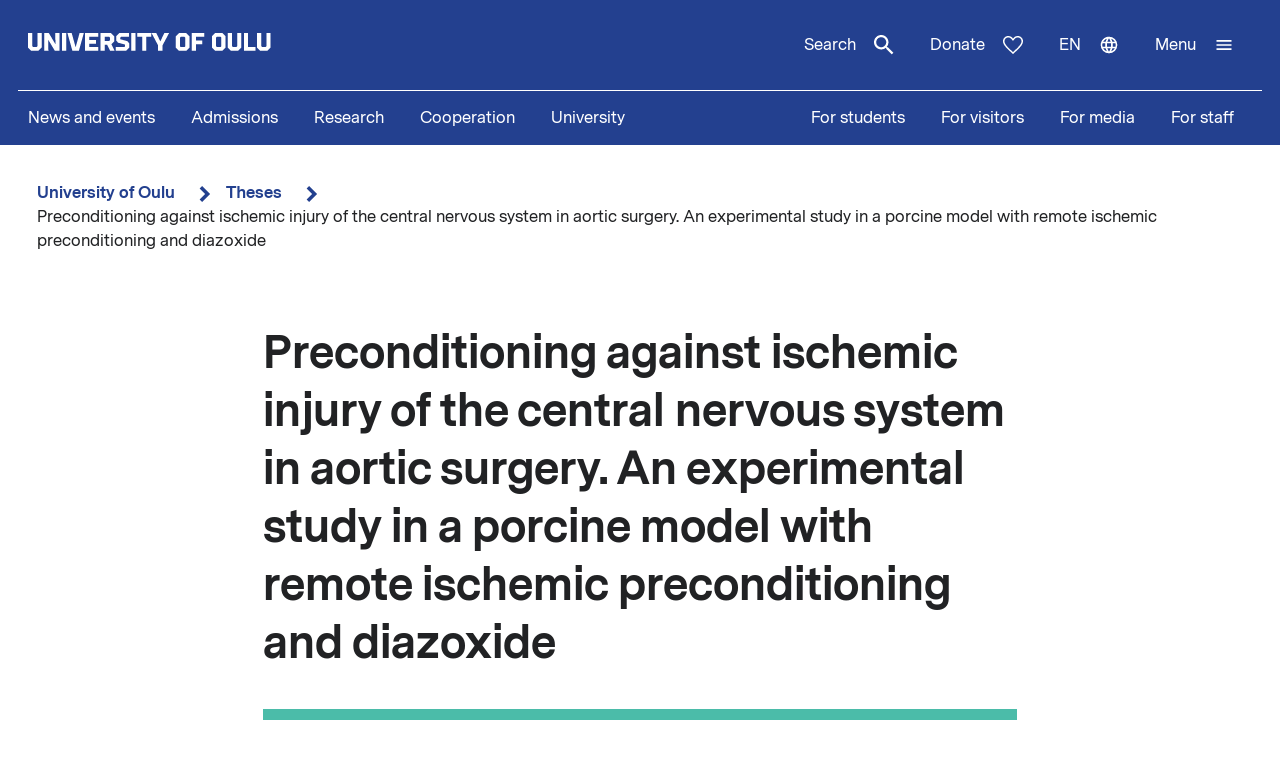

--- FILE ---
content_type: text/html; charset=UTF-8
request_url: https://www.oulu.fi/en/theses/preconditioning-against-ischemic-injury-central-nervous-system-aortic-surgery-experimental-study
body_size: 13582
content:
<!DOCTYPE html>
<html lang="en" dir="ltr" prefix="og: https://ogp.me/ns#">
  <head>
    <meta charset="utf-8" />
<script type="text/javascript" id="ConsentMode" src="/modules/contrib/cookieinformation/js/consent_mode_v2.init.js"></script>
<script>var _mtm = window._mtm = window._mtm || [];_mtm.push({"mtm.startTime": (new Date().getTime()), "event": "mtm.Start"});var d = document, g = d.createElement("script"), s = d.getElementsByTagName("script")[0];g.type = "text/javascript";g.async = true;g.src="https://matomo.oulu.fi/js/container_jXu3cj09.js";s.parentNode.insertBefore(g, s);</script>
<link rel="canonical" href="https://www.oulu.fi/en/theses/preconditioning-against-ischemic-injury-central-nervous-system-aortic-surgery-experimental-study" />
<meta property="og:title" content="Preconditioning against ischemic injury of the central nervous system in aortic surgery. An experimental study in a porcine model with remote ischemic preconditioning and diazoxide" />
<meta property="og:image" content="https://media-cdn.oulu.fi/images/thesis_placeholder.jpg" />
<meta name="twitter:card" content="summary_large_image" />
<meta name="twitter:title" content="Preconditioning against ischemic injury of the central nervous system in aortic surgery. An experimental study in a porcine model with remote ischemic preconditioning and diazoxide" />
<meta name="twitter:image" content="https://media-cdn.oulu.fi/images/thesis_placeholder.jpg" />
<link rel="apple-touch-icon" sizes="180x180" href="/sites/default/files/favicons/apple-touch-icon.png"/>
<link rel="icon" type="image/png" sizes="32x32" href="/sites/default/files/favicons/favicon-32x32.png"/>
<link rel="icon" type="image/png" sizes="16x16" href="/sites/default/files/favicons/favicon-16x16.png"/>
<link rel="manifest" href="/sites/default/files/favicons/site.webmanifest"/>
<meta name="msapplication-TileColor" content="#ffffff"/>
<meta name="theme-color" content="#ffffff"/>
<meta name="favicon-generator" content="Drupal responsive_favicons + realfavicongenerator.net" />
<meta name="Generator" content="Drupal 10 (https://www.drupal.org)" />
<meta name="MobileOptimized" content="width" />
<meta name="HandheldFriendly" content="true" />
<meta name="viewport" content="width=device-width, initial-scale=1.0" />
<script type="text/javascript" id="CookieConsent" src="https://policy.app.cookieinformation.com/uc.js" data-culture="en" data-gcm-version="2.0"></script>
<link rel="alternate" hreflang="en" href="https://www.oulu.fi/en/theses/preconditioning-against-ischemic-injury-central-nervous-system-aortic-surgery-experimental-study" />
<link rel="alternate" hreflang="fi" href="https://www.oulu.fi/fi/vaitokset/keskushermoston-iskeeminen-ja-farmakologinen-esialtistus-iskeemista-vauriota-vastaan-aorttakirurgian" />
<script src="/sites/default/files/google_tag/university_of_oulu/google_tag.script.js?t8xy6o" defer></script>

    <title>Preconditioning against ischemic injury of the central nervous system in aortic surgery. An experimental study in a porcine model with remote ischemic preconditioning and diazoxide | University of Oulu</title>
    <link rel="stylesheet" media="all" href="/sites/default/files/css/css_ArT82CvUNvKzFfi0vz706wgNx0AlMVs91mMInDVkjgg.css?delta=0&amp;language=en&amp;theme=nextgen&amp;include=eJyFylEKgCAQhOELRXskUZpE0FWcLfT22WsvvQz_BxNghu4wWiUOd6a8SIlQdJ83xbDVEnMNix1sVZluuAK95OO9vPv7os2cNG6cNBQJnngAeIE2aQ" />
<link rel="stylesheet" media="all" href="/sites/default/files/css/css_9mnbZ-zAQsUQF9cO15mZ2mGcNMCuvga6tAz6eXTeiW8.css?delta=1&amp;language=en&amp;theme=nextgen&amp;include=eJyFylEKgCAQhOELRXskUZpE0FWcLfT22WsvvQz_BxNghu4wWiUOd6a8SIlQdJ83xbDVEnMNix1sVZluuAK95OO9vPv7os2cNG6cNBQJnngAeIE2aQ" />

    
  </head>
  <body class="nextgen logged-out">
    <section aria-label="Content shortcuts">
      <a href="#main-content" class="visually-hidden focusable skip-link">Skip to main content</a>
    </section>
    <noscript><iframe src="https://www.googletagmanager.com/ns.html?id=GTM-TXSCGKL" height="0" width="0" style="display:none;visibility:hidden"></iframe></noscript>
    <div class="responsive-menu-page-wrapper">
  




<header class="header">
  <div class="header__inner">
                <div class="region region__header">
    

  
<div  id="block-nextgen-branding" class="block block--nextgen-branding">
  
    
                    
      <a href="/en" class="logo__link" title="University of Oulu front page">
      

<svg  class="logo__svg logo__svg--en logo__svg--main-site"
  
      aria-labelledby="title-oy-logo-en"
    >
      <title id="title-oy-logo-en">University of Oulu front page</title>
      <use xlink:href="/themes/custom/nextgen/dist/icons.svg?20260116#oy-logo-en"></use>
</svg>
    </a>
  </div>

  </div>

              <div class="header__toolbar">
        <div class="region region__header-toolbar">
    




<div  class="views-exposed-form views-exposed-form-search-search bef-exposed-form sidebar-search block block--search" data-drupal-selector="views-exposed-form-search-search" id="block-search--2">
  <div id="toggle-search" class="toggle-search__wrapper">
    <button id="search-toggle-icon" class="toggle toggle-search" aria-haspopup="true" aria-expanded="false">
      Search
      

<svg  class="icon-search-open"
  
    >
      <use xlink:href="/themes/custom/nextgen/dist/icons.svg?20260116#magnify"></use>
</svg>
      

<svg  class="icon-search-close"
  
    >
      <use xlink:href="/themes/custom/nextgen/dist/icons.svg?20260116#close"></use>
</svg>
    </button>

    <div class="search-form">
              <form action="/en/search" method="get" id="views-exposed-form-search-search" accept-charset="UTF-8">
  <div class="js-form-item form-item form-item__textfield">
      <label for="edit-search-api-fulltext" class="form-item__label">Free text search</label>
        <input placeholder="Search" data-drupal-selector="edit-search-api-fulltext" type="text" id="edit-search-api-fulltext" name="search_api_fulltext" value="" size="30" maxlength="128" class="form-text form-item__textfield" />

        </div>
<fieldset data-drupal-selector="edit-field-targeting" id="edit-field-targeting--wrapper" class="fieldgroup form-composite form-fieldset">
      <legend class="h3">Target group</legend>
      <div id="edit-field-targeting" class="form-item--radio"><div class="form-radios">
                  <div class="js-form-item form-item form-item__radio">
        <input data-drupal-selector="edit-field-targeting-all" type="radio" id="edit-field-targeting-all" name="field_targeting" value="All" checked="checked" class="form-radio form-item__textfield" />

        <label for="edit-field-targeting-all" class="option form-item__label">All</label>
      </div>

                    <div class="js-form-item form-item form-item__radio">
        <input data-drupal-selector="edit-field-targeting-4" type="radio" id="edit-field-targeting-4" name="field_targeting" value="4" class="form-radio form-item__textfield" />

        <label for="edit-field-targeting-4" class="option form-item__label">Students</label>
      </div>

      </div>
</div>

    </fieldset>
<div data-drupal-selector="edit-actions" class="form-actions js-form-wrapper form-wrapper" id="edit-actions--rjv44JKfjbQ"><input data-drupal-selector="edit-submit-search" type="submit" id="edit-submit-search" value="Search" class="button js-form-submit form-submit form-item__textfield" />
</div>


</form>

          </div>
  </div>
</div>

  
<div  id="block-header-donation-link" class="block block--header-donation-link">
  
    
      






<div class="body field--type-text-with-summary field--view-mode- text-long">
        
            
                                                            <a href="/en/cooperation/donate" class="region__header-toolbar__donation-link donation-link">
Donate
<svg class="donation-link__icon icon" xmlns="http://www.w3.org/2000/svg" width="20" height="18"><path fill-rule="nonzero" d="m10 18-1.025-.909C7.208 15.503 5.75 14.132 4.6 12.978c-1.15-1.154-2.067-2.185-2.75-3.094C1.167 8.975.687 8.153.412 7.416A6.346 6.346 0 0 1 0 5.181c0-1.473.504-2.705 1.512-3.695C2.521.496 3.768 0 5.25 0c.95 0 1.83.221 2.638.663.808.442 1.512 1.08 2.112 1.915.7-.884 1.442-1.534 2.225-1.952A5.288 5.288 0 0 1 14.75 0c1.483 0 2.73.495 3.738 1.486C19.495 2.476 20 3.708 20 5.18c0 .754-.137 1.498-.413 2.235-.274.737-.754 1.56-1.437 2.468-.683.909-1.6 1.94-2.75 3.094s-2.608 2.525-4.375 4.113L10 18Zm0-1.94a120.56 120.56 0 0 0 4.162-3.917c1.092-1.088 1.959-2.042 2.6-2.86.642-.82 1.092-1.548 1.35-2.186A5.073 5.073 0 0 0 18.5 5.18c0-1.08-.35-1.968-1.05-2.664-.7-.696-1.6-1.044-2.7-1.044-.85 0-1.642.258-2.375.774-.733.516-1.325 1.24-1.775 2.173H9.375c-.433-.917-1.017-1.637-1.75-2.16-.733-.525-1.525-.787-2.375-.787-1.1 0-2 .348-2.7 1.044-.7.696-1.05 1.584-1.05 2.664 0 .639.13 1.281.387 1.928.259.647.709 1.383 1.35 2.21.642.827 1.513 1.78 2.613 2.861 1.1 1.08 2.483 2.374 4.15 3.88Z"/>
</svg>
</a>
                                    </div>

  </div>
<nav class="block--language-switcher" aria-label="Language switcher">
  


  
<div id="dropdown-language" class="dropdown dropdown-language">
    <button class="dropdown-toggle" aria-haspopup="true" aria-expanded="false">
        <span class="visually-hidden">Switch language: current language:</span>
        en
        

<svg  class="icon-language-menu"
  
    >
      <use xlink:href="/themes/custom/nextgen/dist/icons.svg?20260116#web"></use>
</svg>
        

<svg  class="icon-language-menu-close"
  
    >
      <use xlink:href="/themes/custom/nextgen/dist/icons.svg?20260116#close"></use>
</svg>
    </button>
    <div class="dropdown-menu">
    <div class="dropdown-header">
        <div class="menu-header">
  
  <img 
     class="img"
            src="/themes/custom/nextgen/images/icons/src/pictogram.svg"
    data-src="/themes/custom/nextgen/images/icons/src/pictogram.svg"
          alt=""
          />
  Language
</div>    </div>
    <ul role="menu" aria-labelledby="dropdown-language"><li data-drupal-link-system-path="node/30838" class="en is-active" role="menuitem" aria-current="page"><a href="/en/theses/preconditioning-against-ischemic-injury-central-nervous-system-aortic-surgery-experimental-study" class="language-link is-active" lang="en" xml:lang="en" hreflang="en" data-drupal-link-system-path="node/30838" aria-current="page">In English</a></li><li data-drupal-link-system-path="node/30838" class="fi is-active" role="menuitem" aria-current="page"><a href="/fi/vaitokset/keskushermoston-iskeeminen-ja-farmakologinen-esialtistus-iskeemista-vauriota-vastaan-aorttakirurgian" class="language-link" lang="fi" xml:lang="fi" hreflang="fi" data-drupal-link-system-path="node/30838">Suomeksi</a></li></ul>
    </div>
</div>

</nav>


  
<div  id="block-horizontalmenu" class="block block--horizontalmenu">
  
    
      <nav class="responsive-menu-block-wrapper" aria-label="Menu">
  
              <ul id="horizontal-menu" class="horizontal-menu">
                    <li class="menu-item">
        <a href="/en/news-and-events" data-drupal-link-system-path="node/36337">News and events</a>
              </li>
                <li class="menu-item menu-item--expanded">
        <a href="/en/apply" title="Opiskelijaksi" data-drupal-link-system-path="node/22229">Admissions</a>
                                <ul class="menu sub-nav">
                    <li class="menu-item">
        <a href="/en/apply/international-programmes" title="Study in Finland - University of Oulu offers 24 international degree programmes taught in English." data-drupal-link-system-path="node/13249">International Programmes</a>
              </li>
                <li class="menu-item">
        <a href="/en/apply/how-apply" title="Application process and deadlines for international master&#039;s programmes at the University of Oulu." data-drupal-link-system-path="node/13346">How to apply?</a>
              </li>
        </ul>
  
              </li>
                <li class="menu-item menu-item--expanded">
        <a href="/en/research" data-drupal-link-system-path="node/2">Research</a>
                                <ul class="menu sub-nav">
                    <li class="menu-item">
        <a href="/en/research/top-research" title="Top research of the University of Oulu" data-drupal-link-system-path="node/509">Top research</a>
              </li>
                <li class="menu-item">
        <a href="/en/research/responsible-research" data-drupal-link-system-path="node/785">Responsible research</a>
              </li>
                <li class="menu-item">
        <a href="/en/research/research-infrastructures" data-drupal-link-system-path="node/587">Research infrastructures</a>
              </li>
                <li class="menu-item menu-item--expanded">
        <a href="/en/research/graduate-school" title="University of Oulu Graduate School" data-drupal-link-system-path="node/13668">Graduate School</a>
                                <ul class="menu sub-nav">
                    <li class="menu-item">
        <a href="/en/research/graduate-school/how-apply-doctoral-education" title="How to apply to doctoral education" data-drupal-link-system-path="node/39012">How to apply to doctoral education</a>
              </li>
        </ul>
  
              </li>
        </ul>
  
              </li>
                <li class="menu-item menu-item--expanded">
        <a href="/en/cooperation" data-drupal-link-system-path="node/3">Cooperation</a>
                                <ul class="menu sub-nav">
                    <li class="menu-item">
        <a href="/en/cooperation/services-for-companies-and-organisations" data-drupal-link-system-path="node/372">Services for companies and organisations</a>
              </li>
                <li class="menu-item">
        <a href="/en/cooperation/alumni-activities" title="Alumni  activities" data-drupal-link-system-path="node/576">Alumni activities</a>
              </li>
                <li class="menu-item">
        <a href="/en/cooperation/cooperation-networks" title="The University of Oulu is an active partner in numerous local, national, and international networks in research, education, and innovations." data-drupal-link-system-path="node/24161">Cooperation networks</a>
              </li>
                <li class="menu-item">
        <a href="/en/cooperation/donate" title="Donate" data-drupal-link-system-path="node/588">Donate</a>
              </li>
                <li class="menu-item">
        <a href="/en/cooperation/get-enchanted-science" title="Science is for everyone, regardless of age or background. Check out our science events, collaboration opportunities and places to visit, and come along to ask, get enchanted, learn and participate!" data-drupal-link-system-path="node/34801">Get enchanted by science</a>
              </li>
        </ul>
  
              </li>
                <li class="menu-item menu-item--expanded">
        <a href="/en/university" data-drupal-link-system-path="node/4">University</a>
                                <ul class="menu sub-nav">
                    <li class="menu-item menu-item--expanded">
        <a href="/en/university/faculties-and-units" data-drupal-link-system-path="node/349">Faculties and units</a>
                                <ul class="menu sub-nav">
                    <li class="menu-item">
        <a href="/en/university/faculties-and-units/faculty-biochemistry-and-molecular-medicine" title="Faculty of Biochemistry and Molecular Medicine" data-drupal-link-system-path="node/225">Faculty of Biochemistry and Molecular Medicine</a>
              </li>
                <li class="menu-item">
        <a href="/en/university/faculties-and-units/faculty-education-and-psychology" title="Faculty of Education and Psychology" data-drupal-link-system-path="node/176">Faculty of Education and Psychology</a>
              </li>
                <li class="menu-item">
        <a href="/en/university/faculties-and-units/faculty-humanities" data-drupal-link-system-path="node/188">Faculty of Humanities</a>
              </li>
                <li class="menu-item">
        <a href="/en/university/faculties-and-units/faculty-medicine" data-drupal-link-system-path="node/219">Faculty of Medicine</a>
              </li>
                <li class="menu-item">
        <a href="/en/university/faculties-and-units/faculty-information-technology-and-electrical-engineering" title="Faculty of Information Technology and Electrical Engineering" data-drupal-link-system-path="node/212">Faculty of Information Technology and Electrical Engineering</a>
              </li>
                <li class="menu-item">
        <a href="/en/university/faculties-and-units/faculty-science" title="Faculty of Science" data-drupal-link-system-path="node/93">Faculty of Science</a>
              </li>
                <li class="menu-item">
        <a href="/en/university/faculties-and-units/faculty-technology" data-drupal-link-system-path="node/192">Faculty of Technology</a>
              </li>
                <li class="menu-item">
        <a href="/en/university/faculties-and-units/oulu-business-school" title="Oulu Business School" data-drupal-link-system-path="node/131">Oulu Business School</a>
              </li>
        </ul>
  
              </li>
                <li class="menu-item">
        <a href="/en/university/contact-information" data-drupal-link-system-path="node/312">Contact information</a>
              </li>
                <li class="menu-item">
        <a href="/en/university/campuses" data-drupal-link-system-path="node/144">Campuses</a>
              </li>
                <li class="menu-item">
        <a href="/en/university/careers" title="Make the University of Oulu the next step in your career! We offer you scientific excellence, autonomy, equality and genuine work-life balance." data-drupal-link-system-path="node/279">Careers</a>
              </li>
                <li class="menu-item menu-item--expanded">
        <a href="/en/university/library" data-drupal-link-system-path="node/13502">Library</a>
                                <ul class="menu sub-nav">
                    <li class="menu-item">
        <a href="/en/university/library/library-services" title="Library services" data-drupal-link-system-path="node/23336">Library services</a>
              </li>
                <li class="menu-item">
        <a href="/en/university/library/collections" title="Collections" data-drupal-link-system-path="node/23269">Collections</a>
              </li>
                <li class="menu-item">
        <a href="/en/university/library/facilities-and-equipment" title="Facilities and equipment" data-drupal-link-system-path="node/13530">Facilities and equipment</a>
              </li>
                <li class="menu-item">
        <a href="/en/university/library/read-renew-request-oula-finna" title="Read, renew, request – Oula-Finna" data-drupal-link-system-path="node/21529">Read, renew, request – Oula-Finna</a>
              </li>
                <li class="menu-item">
        <a href="/en/university/library/library-guides" data-drupal-link-system-path="node/23293">Library guides</a>
              </li>
                <li class="menu-item">
        <a href="/en/university/library/contact-and-library-hours" title="Contact and library hours" data-drupal-link-system-path="node/13560">Contact and library hours</a>
              </li>
        </ul>
  
              </li>
                <li class="menu-item">
        <a href="/en/university/registry-office-and-central-archive" data-drupal-link-system-path="node/384">Registry office and Central archive</a>
              </li>
                <li class="menu-item">
        <a href="/en/university/university-rankings" title="The University of Oulu ranks in the top 3% of the world´s universities." data-drupal-link-system-path="node/339">University rankings</a>
              </li>
        </ul>
  
              </li>
        </ul>
  


</nav>
  </div>


  
<div  id="block-responsivemenumobileicon" class="main-menu-toggle-block responsive-menu-toggle-wrapper responsive-menu-toggle block block--responsivemenumobileicon">
  
    
      
<a id="menu-toggle-icon" class="toggle responsive-menu-toggle-icon" title="University Of Oulu main menu" href="#off-canvas" role="button" aria-label="Open menu" aria-expanded="false" aria-haspopup="true">
  <span class="label">Menu</span>
  

<svg  class="icon-menu"
  
    >
      <use xlink:href="/themes/custom/nextgen/dist/icons.svg?20260116#menu"></use>
</svg>
  

<svg  class="icon-menu-close"
  
    >
      <use xlink:href="/themes/custom/nextgen/dist/icons.svg?20260116#close"></use>
</svg>
</a>

  </div>

  </div>

    </div>
      </div>
      <div class="menu-section-wrapper">
        <div class="region region__menu-section">
    
<nav aria-label="Main navigation">
  
    
                          
        <ul  class="inline-menu">
                    
<li  class="inline-menu__item">
                    <a href="/en/news-and-events" class="inline-menu__link" data-drupal-link-system-path="node/36337">News and events</a>
          </li>
                  
<li  class="inline-menu__item">
                    <a href="/en/apply" title="Opiskelijaksi" class="inline-menu__link" data-drupal-link-system-path="node/22229">Admissions</a>
          </li>
                  
<li  class="inline-menu__item">
                    <a href="/en/research" class="inline-menu__link" data-drupal-link-system-path="node/2">Research</a>
          </li>
                  
<li  class="inline-menu__item">
                    <a href="/en/cooperation" class="inline-menu__link" data-drupal-link-system-path="node/3">Cooperation</a>
          </li>
                  
<li  class="inline-menu__item">
                    <a href="/en/university" class="inline-menu__link" data-drupal-link-system-path="node/4">University</a>
          </li>
              </ul>
  


</nav>

<nav aria-label="Stakeholder menu">
  
    
                          
        <ul  class="inline-menu">
                    
<li  class="inline-menu__item">
                    <a href="/en/for-students" class="inline-menu__link" data-drupal-link-system-path="node/854">For students</a>
          </li>
                  
<li  class="inline-menu__item">
                    <a href="/en/visitors" class="inline-menu__link" data-drupal-link-system-path="node/36552">For visitors</a>
          </li>
                  
<li  class="inline-menu__item">
                    <a href="/en/for-media" class="inline-menu__link" data-drupal-link-system-path="node/37261">For media</a>
          </li>
                  
<li  class="inline-menu__item">
                    <a href="/en/for-staff" title="Personnel" class="inline-menu__link" data-drupal-link-system-path="node/36441">For staff</a>
          </li>
              </ul>
  


</nav>

  </div>

    </div>
  </header>

  <div id="pre-content">
          <div class="region region__pre-content">
    

  
<div  id="block-breadcrumb" class="block block--breadcrumb">
  
    
      
  <nav aria-label="Breadcrumb">
    <ol class="breadcrumb">
                <li class="breadcrumb__item ">
                  <a class="breadcrumb__link" href="/en">University of Oulu</a>
                          

<svg  class="chevron__icon"
      aria-hidden="true" role="img"
  
    >
      <use xlink:href="/themes/custom/nextgen/dist/icons.svg?20260116#chevron"></use>
</svg>
              </li>
                <li class="breadcrumb__item  breadcrumb__item--first-parent ">
                  <a class="breadcrumb__link" href="/en/theses">Theses</a>
                          

<svg  class="chevron__icon"
      aria-hidden="true" role="img"
  
    >
      <use xlink:href="/themes/custom/nextgen/dist/icons.svg?20260116#chevron"></use>
</svg>
              </li>
                <li class="breadcrumb__item ">
                  <span>Preconditioning against ischemic injury of the central nervous system in aortic surgery. An experimental study in a porcine model with remote ischemic preconditioning and diazoxide</span>
                      </li>
        </ol>
  </nav>

  </div>
<div data-drupal-messages-fallback class="hidden"></div>

  </div>

    </div>

<div  class="main">
  <a id="main-content" tabindex="-1"></a>
  
  <main  class="main-content">
          <div class="region region__content">
    

<article  class="node node--thesis">
  <div>
        <div class="content-wrapper">
      
<h1  class="h1 h1--full">
      Preconditioning against ischemic injury of the central nervous system in aortic surgery. An experimental study in a porcine model with remote ischemic preconditioning and diazoxide
  </h1>

              <div class="main-image-placeholder"></div>
      
      <div class="info-box">
        <div class="info-box__content">

          
<h2  class="h2">
      Thesis event information
  </h2>

                      <div class="info-box__item">
  
<h3  class="h3">
      Date and time of the thesis defence
  </h3>
  
<p  class="info-box__item-content">
      <time datetime="2018-06-15T09:00:00Z">Fri 15.06.2018 at 12:00</time>

  </p>
</div>
          
          
          <div class="info-box__item">
  
<h3  class="h3">
      Topic of the dissertation
  </h3>
  
<p  class="info-box__item-content">
      Preconditioning against ischemic injury of the central nervous system in aortic surgery. An experimental study in a porcine model with remote ischemic preconditioning and diazoxide
  </p>
</div>

                      <div class="info-box__item">
  
<h3  class="h3">
      Doctoral candidate
  </h3>
  
<p  class="info-box__item-content">
       Henri Haapanen
  </p>
</div>
          
                      <div class="info-box__item">
  
<h3  class="h3">
      Faculty and unit
  </h3>
  
<p  class="info-box__item-content">
      University of Oulu Graduate School, Faculty of Medicine
  </p>
</div>
          
          
                      <div class="info-box__item">
  
<h3  class="h3">
      Opponent
  </h3>
  
<p  class="info-box__item-content">
       Jukka Salminen, 
  </p>
</div>
          
          
                      <div class="info-box__item">
  
<h3  class="h3">
      Custos
  </h3>
  
<p  class="info-box__item-content">
       Tatu Juvonen
  </p>
</div>
                  </div>
      </div>

      
      





<div class="add-to-calendar">
  <h2 id="add-event-to-calendar">
    Add event to calendar  </h2>
  <ul>
    <li>
      

<svg  class="icon-calendar"
  
    >
      <use xlink:href="/themes/custom/nextgen/dist/icons.svg?20260116#calendar"></use>
</svg>
      
  <a
   class="link"
    href="data:text/calendar;charset=utf8,BEGIN:VCALENDAR%0D%0AVERSION:2.0%0D%0APRODID:-//oulu.fi//University of Oulu%0ABEGIN:VEVENT%0D%0AUID:30838%0D%0ADTSTAMP:20180520T085100%0D%0ADTSTART:20180615T120000%0D%0ADTEND:20180615T120000%0D%0ASUMMARY:Preconditioning against ischemic injury of the central nervous sy%0D%0A%20stem in aortic surgery. An experimental study in a porcine model %0D%0A%20with remote ischemic preconditioning and diazoxide%0D%0ADESCRIPTION: %0D%0ALOCATION:%0D%0AURL:https://www.oulu.fi/en/theses/preconditioning-against-ischemic-injury-central-nervous-system-aortic-surgery-experimental-study%0D%0AEND:VEVENT%0D%0AEND:VCALENDAR"
  >
      Outlook    </a>
    </li>
    <li>
      

<svg  class="icon-calendar"
  
    >
      <use xlink:href="/themes/custom/nextgen/dist/icons.svg?20260116#calendar"></use>
</svg>
      
  <a
   class="link"
    href="data:text/calendar;charset=utf8,BEGIN:VCALENDAR%0D%0AVERSION:2.0%0D%0APRODID:-//oulu.fi//University of Oulu%0ABEGIN:VEVENT%0D%0AUID:30838%0D%0ADTSTAMP:20180520T085100%0D%0ADTSTART:20180615T120000%0D%0ADTEND:20180615T120000%0D%0ASUMMARY:Preconditioning against ischemic injury of the central nervous sy%0D%0A%20stem in aortic surgery. An experimental study in a porcine model %0D%0A%20with remote ischemic preconditioning and diazoxide%0D%0ADESCRIPTION: %0D%0ALOCATION:%0D%0AURL:https://www.oulu.fi/en/theses/preconditioning-against-ischemic-injury-central-nervous-system-aortic-surgery-experimental-study%0D%0AEND:VEVENT%0D%0AEND:VCALENDAR"
  >
      iCal    </a>
    </li>
    <li>
      

<svg  class="icon-calendar"
  
    >
      <use xlink:href="/themes/custom/nextgen/dist/icons.svg?20260116#calendar"></use>
</svg>
      
  <a
   class="link"
    href="https://www.google.com/calendar/r/eventedit?text=Preconditioning against ischemic injury of the central nervous sy%0D%0A%20stem in aortic surgery. An experimental study in a porcine model %0D%0A%20with remote ischemic preconditioning and diazoxide&amp;dates=20180615T120000/20180615T120000&amp;details= &amp;location="
  >
      Google    </a>
    </li>
  </ul>
</div>
      
      
              <div class="thesis-publication-link">
          
  <a
   class="button button--primary"
    href="http://urn.fi/urn:isbn:9789526219479"
  >
      Visit thesis publication    </a>
        </div>
      
      


<div class="last-updated">
  Created 20.5.2018 | Updated 1.3.2023
</div>
    </div>
  </div>
</article>

  </div>

    </main>

</div>


<footer class="footer">
    <div class="footer__inner">
      <div class="grid grid--columns-4">
                <div class="grid__item">
                      <div class="region region__footer-first">
    

  
<div  id="block-footerlogo" class="block block--footerlogo">
  
    
      






<div class="body field--type-text-with-summary field--view-mode- text-long">
        
            
                                                            <div class="footer__branding">
  <a class="link link--" href="https://www.oulu.fi/en" title="University of Oulu front page">
  <svg xmlns="http://www.w3.org/2000/svg" id="oy-footer-logo-en" x="0" y="0" version="1.1" viewBox="0 0 2133.2 2820.5" xml:space="preserve">
  <style>
    .oy-logo-head{fill:#4bbca9}.oy-logo-body{fill:#fff}
  </style>
  <path d="M1698.8 221.7l-76.8-76.8-7 7-323.7 323.6 76.9 76.7zM765 552.2l76.8-76.7-330.6-330.6-76.8 76.8 7.1 7zM1118.6 0H1010v467.5h108.6z" class="oy-logo-head"/>
  <g>
    <path d="M676.5 1483.6l52.3 470.2h675.7l52.3-470.2h297.9V793.1h-382.1V1059h-114.8V793H875.5v266H760.8V793.1H378.6v690.4h212.1l85.8.1zM490.4 905.1h158.3V1171H987.3V905.1h158.3V1171H1484.2V905.1h158.3v466.5h-285.9l-52.3 470.2H829l-52.3-470.2H490.6V905.1h-.2zM410.4 2566.7l-46.3 46.3v161.2l46.3 46.3h101.5l46.3-46.3V2613l-46.3-46.3H410.4zm88.1 188.9l-11.1 11.1h-52.6l-10.8-11.1v-123.9l11.3-11.1h52.3l11.1 11.1v123.9h-.2zM590.9 2820.5h59.8V2726h89.6v-53.7h-89.6v-51.9H770v-53.7H590.9zM920.9 2566.7l-46.3 46.3v161.2l46.3 46.3h101.5l46.3-46.3V2613l-46.3-46.3H920.9zm88 188.9l-11.1 11.1h-52.6l-10.8-11.1v-123.9l11.1-11.1h52.3l11.1 11.1v123.9zM1389.8 2566.7H1330v253.8h164.2v-53.8h-104.4zM1233.9 2753.7l-11.3 11.1h-52.1l-11.3-11.1v-187h-59.7v207.5l46.3 46.3h101.4l46.3-46.3v-207.5h-59.6zM1650.1 2753.7l-11.1 11.1h-52.3l-11.1-11.1v-187h-59.8v207.5l46.3 46.3h101.5l46.3-46.3v-207.5h-59.8zM444.8 2497.1h65v-253.8h-59.7l3.7 160.1-95.6-160.1h-64.9v253.8h59.8l-3.8-160.1zM546.2 2243.3h59.7v253.8h-59.7zM741.3 2443.3h-1.5l-55.6-200h-60.5l71 253.8h91.7l71-253.8H797zM1061.8 2297v-53.7H875.2v253.8h186.6v-53.8H935v-48.2h96.9v-53.7H935V2297zM1288.6 2363.8v-74.3l-46.3-46.3h-147.8V2497h59.7v-87h34l44.1 87h63.8l-47.4-93.3 39.9-39.9zm-59.8-18.6l-10.8 11.3h-63.8v-59.3h63.4l11.1 11.1v36.9h.1zM1376.9 2332v-23.8l11.2-11.2h110.5v-53.7h-135.1l-46.3 46.2v59.4l26.5 31.7 100.4 27.6v23.9l-11.2 11.2h-121v53.8h145.6l46.3-46.3v-59.3l-26.5-31.8zM1530.9 2243.3h59.7v253.8h-59.7zM1615.9 2297h70.9v200.1h59.8V2297h70.8v-53.7h-201.5zM2002.9 2243.3l-56.8 117.6h-1.5l-56.7-117.6h-67.6l93.4 175.7v78.1h63.4V2419l93.3-175.7zM197.2 2430.3l-11.3 11.1h-52.2l-11.2-11.1v-187H62.8v207.5l46.3 46.3h101.4l46.3-46.3v-207.5h-59.6z" class="oy-logo-body"/>
  </g>
</svg>
  </a>
</div>
                                    </div>

  </div>

  </div>

              </div>
        <div class="grid__item">
                      <div class="region region__footer-second">
    

  
<div  id="block-footerpostaladdress" class="block block--footerpostaladdress">
  
    
      






<div class="body field--type-text-with-summary field--view-mode- text-long">
        
            
                                                            <div class="col-sm-6 col-md-3">
<h2>Postal address</h2>
<p>P.O.Box 8000<br><br>
FI-90014 University of Oulu<br><br>
university.of.oulu(at)oulu.fi<br><br>
Tel. +358 294 48 0000</p>
</div>

                                    </div>

  </div>


  
<div  id="block-footervisitingaddress" class="block block--footervisitingaddress">
  
    
      






<div class="body field--type-text-with-summary field--view-mode- text-long">
        
            
                                                            <div class="col-sm-6 col-md-3">
<h2>Street address</h2>
<p>Pentti Kaiteran katu 1<br><br>
Linnanmaa</p>

</div>
<p> </p>

                                    </div>

  </div>

  </div>

              </div>
        <div class="grid__item">
                      <div class="region region__footer-third">
    <nav aria-labelledby="block-footer-middle-menu-menu"  id="block-footer-middle-menu">
            
          <h2 class="visually-hidden" id="block-footer-middle-menu-menu">Footer links 1</h2>
      

        

    
                          
        <ul  class="footer__menu">
                    
<li  class="menu__item">
                    <a href="/en/university/contact-information" class="menu__link" data-drupal-link-system-path="node/312">Contact information</a>
          </li>
                  
<li  class="menu__item">
                    <a href="/en/university/for-media" class="menu__link" data-drupal-link-system-path="node/565">For the media</a>
          </li>
                  
<li  class="menu__item">
                    <a href="/en/subscribe-our-newsletter" class="menu__link" data-drupal-link-system-path="node/566">Subscribe to our newsletter</a>
          </li>
                  
<li  class="menu__item">
                    <a href="/en/university/careers" class="menu__link" data-drupal-link-system-path="node/279">University of Oulu Careers </a>
          </li>
                  
<li  class="menu__item">
                    <a href="/en/university/contact-information" class="menu__link" data-drupal-link-system-path="node/312">Invoicing information</a>
          </li>
              </ul>
  


  </nav>

  </div>

              </div>
        <div class="grid__item">
                      <div class="region region__footer-fourth">
    <nav aria-labelledby="block-footer-menu-menu"  id="block-footer-menu">
            
          <h2 class="visually-hidden" id="block-footer-menu-menu">Footer links 2</h2>
      

        

    
                          
        <ul  class="footer__menu">
                    
<li  class="menu__item">
                    <a href="/en/accessibility-statement-oulu.fi" title="Accessibility statement - oulu.fi online service" class="menu__link" data-drupal-link-system-path="node/13371">Accessibility statement</a>
          </li>
                  
<li  class="menu__item">
                    <a href="/en/data-privacy" title="Data privacy notice of the University of Oulu" class="menu__link" data-drupal-link-system-path="node/13370">Data privacy notice</a>
          </li>
                  
<li  class="menu__item">
                    <span class="footer__cookie-settings-button menu__link" target="_self" id="cookie-Renew" role="button" tabindex="0">Cookie settings</span>
          </li>
                  
<li  class="menu__item">
                    <a href="/en/university/campuses" title="University of Oulu campuses." class="menu__link" data-drupal-link-system-path="node/144">Campuses</a>
          </li>
                  
<li  class="menu__item">
                    <a href="/en/university/campuses/procedures-cases-accident-or-danger" class="menu__link" data-drupal-link-system-path="node/26601">Emergency and safety procedures</a>
          </li>
                  
<li  class="menu__item">
                    <a href="/en/city-oulu" title="Link to city of Oulu website" class="menu__link" data-drupal-link-system-path="node/465">City of Oulu</a>
          </li>
              </ul>
  


  </nav>

  </div>

              </div>
      </div>
                  <div class="region region__footer-bottom footer__bottom">
    

  
<div  id="block-footersocialmedia" class="block--social-media-icons block block--footersocialmedia">
  
    
      






<div class="body field--type-text-with-summary field--view-mode- text-long">
        
            
                                                            <a class="footer-some-icon" href="https://www.facebook.com/unioulu">
<svg xmlns="http://www.w3.org/2000/svg" aria-labelledby="facebook-icon" width="36" height="36" viewBox="0 0 20 19.92"><title id="facebook-icon">Facebook</title><path d="M10 0C4.5 0 0 4.49 0 10.02c0 5 3.66 9.15 8.44 9.9v-7H5.9v-2.9h2.54V7.81c0-2.51 1.49-3.89 3.78-3.89 1.09 0 2.23.19 2.23.19v2.47h-1.26c-1.24 0-1.63.77-1.63 1.56v1.88h2.78l-.45 2.9h-2.33v7a10 10 0 0 0 8.44-9.9C20 4.49 15.5 0 10 0z"></path></svg>
</a>

<a class="footer-some-icon" href="https://instagram.com/unioulu">
<svg xmlns="http://www.w3.org/2000/svg" width="36" height="36" viewBox="0 0 20 20" aria-labelledby="instagram-icon"><title id="instagram-icon">Instagram</title><path d="M5.8 0h8.4C17.4 0 20 2.6 20 5.8v8.4a5.8 5.8 0 0 1-5.8 5.8H5.8C2.6 20 0 17.4 0 14.2V5.8A5.8 5.8 0 0 1 5.8 0m-.2 2A3.6 3.6 0 0 0 2 5.6v8.8C2 16.39 3.61 18 5.6 18h8.8a3.6 3.6 0 0 0 3.6-3.6V5.6C18 3.61 16.39 2 14.4 2H5.6m9.65 1.5a1.25 1.25 0 1 1 0 2.5 1.25 1.25 0 0 1 0-2.5M10 5a5 5 0 1 1 0 10 5 5 0 0 1 0-10m0 2a3 3 0 1 0 0 6 3 3 0 0 0 0-6z"></path></svg></a>

<a class="footer-some-icon" href="https://www.youtube.com/user/UniversityOfOulu">
<svg xmlns="http://www.w3.org/2000/svg" width="36" height="36" viewBox="0 0 20 14" aria-labelledby="youtube-icon"><title id="youtube-icon">Youtube</title><path d="m8 10 5.19-3L8 4v6m11.56-7.83c.13.47.22 1.1.28 1.9.07.8.1 1.49.1 2.09L20 7c0 2.19-.16 3.8-.44 4.83-.25.9-.83 1.48-1.73 1.73-.47.13-1.33.22-2.65.28-1.3.07-2.49.1-3.59.1L10 14c-4.19 0-6.8-.16-7.83-.44-.9-.25-1.48-.83-1.73-1.73-.13-.47-.22-1.1-.28-1.9-.07-.8-.1-1.49-.1-2.09L0 7c0-2.19.16-3.8.44-4.83.25-.9.83-1.48 1.73-1.73C2.64.31 3.5.22 4.82.16c1.3-.07 2.49-.1 3.59-.1L10 0c4.19 0 6.8.16 7.83.44.9.25 1.48.83 1.73 1.73z"></path></svg>
</a>

<a class="footer-some-icon" href="https://www.linkedin.com/company/university-of-oulu">
<svg xmlns="http://www.w3.org/2000/svg" width="36" height="36" viewBox="0 0 18 18" aria-labelledby="linkedin-icon"><title id="linkedin-icon">LinkedIn</title>
<path d="M16 0a2 2 0 0 1 2 2v14a2 2 0 0 1-2 2H2a2 2 0 0 1-2-2V2a2 2 0 0 1 2-2h14m-.5 15.5v-5.3c0-1.8-1.46-3.26-3.26-3.26-.85 0-1.84.52-2.32 1.3V7.13H7.13v8.37h2.79v-4.93c0-.77.62-1.4 1.39-1.4a1.4 1.4 0 0 1 1.4 1.4v4.93h2.79M3.88 5.56a1.686 1.686 0 0 0 0-3.37 1.69 1.69 0 0 0-1.69 1.69c0 .93.76 1.68 1.69 1.68m1.39 9.94V7.13H2.5v8.37h2.77z"></path></svg>
</a>

<a class="footer-some-icon" href="https://bsky.app/profile/oulu.fi">
<svg aria-labelledby="bluesky-icon" viewBox="0 0 512 453" xmlns="http://www.w3.org/2000/svg"><title id="bluesky-icon">Bluesky</title>
<path d="M110.984 30.4413C169.68 74.6573 232.824 164.297 256 212.401V339.457C256 336.753 254.96 339.809 252.72 346.393C240.624 382.041 193.376 521.169 85.336 409.945C28.448 351.385 54.784 292.825 158.336 275.145C99.096 285.257 32.496 268.545 14.224 203.025C8.96 184.177 0 68.0813 0 52.4013C0 -26.1427 68.632 -1.45471 110.984 30.4413ZM401.016 30.4413C342.32 74.6573 279.176 164.297 256 212.401V339.457C256 336.753 257.04 339.809 259.28 346.393C271.376 382.041 318.624 521.169 426.664 409.945C483.552 351.385 457.216 292.825 353.664 275.145C412.904 285.257 479.504 268.545 497.776 203.025C503.04 184.177 512 68.0813 512 52.4013C512 -26.1427 443.376 -1.45471 401.016 30.4413Z"/>
</svg>
</a>

                                    </div>

  </div>


  
<div  id="block-footerlogos" class="block block--footerlogos">
  
    
      






<div class="body field--type-text-with-summary field--view-mode- text-long">
        
            
                                                            <a href="https://karvi.fi/en/higher-education/audit-register-for-higher-education-institutions/" target="_blank"><img src="/themes/custom/nextgen/images/certificate-karvi-audited-white.png" alt="Karvi audited – Audit Register for Higher Education Institutions front page"></a> <img src="/themes/custom/nextgen/images/certificate-hrex.png" alt="HR Excellence in Research">
                                    </div>

  </div>



<div id="block-giosgconsentblock" class="giosg-consent-block">
  <div class="giosg-consent-block__accept-block" id="giosg-accept-consent-block">
    <button class="close-chat-modal" id="close-giosg-consent-modal" aria-label="Close chat cookie approval window">
      

<svg  class="close"
  
    >
      <use xlink:href="/themes/custom/nextgen/dist/icons.svg?20260116#close"></use>
</svg>
    </button>
    <h3>Chat with us</h3>
    <p>We would like to talk to you via chat. You just need to accept functional cookies first. We are available 13.3., 19.3., 21.3. and 26.3. at 12-17.</p>
    <div><button class="open-cookie-settings" onclick="CookieConsent.renew()">Accept cookies</button></div>
  </div>
  <div id="giosg-open-consent-block" class="giosg-consent-block__open-accept-block giosg-consent-block__open-accept-block">
    <button class="open-chat-modal" id="open-giosg-consent-modal" aria-label="Approve chat cookies">
      

<svg  class="chat"
  
    >
      <use xlink:href="/themes/custom/nextgen/dist/icons.svg?20260116#chat"></use>
</svg>
    </button>
  </div>
</div>

  </div>

          </div>
  </footer>

</div>
    <div class="off-canvas-wrapper"><div id="off-canvas">

              <ul>
                      <li class="menu-item--_25c2f80-10f3-4767-b992-1ff4359500a7 menu-name--main" >
              <a href="/en/news-and-events" data-drupal-link-system-path="node/36337">News and events</a>
              </li>
                  <li class="menu-item--_d662572-b025-453c-87df-96bddb5f1a74 menu-name--main" >
              <a href="/en/apply" title="Opiskelijaksi" data-drupal-link-system-path="node/22229">Admissions</a>
                                <ul>
                      <li class="menu-item--da6cb690-8a38-44a6-bc1a-d1cd4d6f98e8 menu-name--main" >
              <a href="/en/apply/international-programmes" title="Study in Finland - University of Oulu offers 24 international degree programmes taught in English." data-drupal-link-system-path="node/13249">International Programmes</a>
              </li>
                  <li class="menu-item--f5960525-0a73-4d00-a133-2b4b6c80efec menu-name--main" >
              <a href="/en/apply/how-apply" title="Application process and deadlines for international master&#039;s programmes at the University of Oulu." data-drupal-link-system-path="node/13346">How to apply?</a>
              </li>
        </ul>
  
              </li>
                  <li class="menu-item--d636fa72-ebc9-4ae2-a8a6-829308a63182 menu-name--main" >
              <a href="/en/research" data-drupal-link-system-path="node/2">Research</a>
                                <ul>
                      <li class="menu-item--a55b454a-a572-4690-bc35-54238ddde015 menu-name--main" >
              <a href="/en/research/top-research" title="Top research of the University of Oulu" data-drupal-link-system-path="node/509">Top research</a>
              </li>
                  <li class="menu-item--_81fcc6b-4bbd-4ee6-a6c2-9d04de5f8169 menu-name--main" >
              <a href="/en/research/responsible-research" data-drupal-link-system-path="node/785">Responsible research</a>
              </li>
                  <li class="menu-item--_e9ec53d-e652-40ac-a0a2-53f02f6478a1 menu-name--main" >
              <a href="/en/research/research-infrastructures" data-drupal-link-system-path="node/587">Research infrastructures</a>
              </li>
                  <li class="menu-item--_41495e9-7495-4ffa-b06e-706c912a2d48 menu-name--main" >
              <a href="/en/research/graduate-school" title="University of Oulu Graduate School" data-drupal-link-system-path="node/13668">Graduate School</a>
                                <ul>
                      <li class="menu-item--_1b8bee5-6e2e-43a9-97a2-2c9134c05983 menu-name--main" >
              <a href="/en/research/graduate-school/how-apply-doctoral-education" title="How to apply to doctoral education" data-drupal-link-system-path="node/39012">How to apply to doctoral education</a>
              </li>
        </ul>
  
              </li>
        </ul>
  
              </li>
                  <li class="menu-item--_3c72c81-ff43-4e3e-b5a0-b6cb9df29542 menu-name--main" >
              <a href="/en/cooperation" data-drupal-link-system-path="node/3">Cooperation</a>
                                <ul>
                      <li class="menu-item--_7e2b243-41b9-4740-a06f-fe74d9eacf7c menu-name--main" >
              <a href="/en/cooperation/services-for-companies-and-organisations" data-drupal-link-system-path="node/372">Services for companies and organisations</a>
              </li>
                  <li class="menu-item--bb64a60c-9c86-4a76-8e72-4bf4fef899f4 menu-name--main" >
              <a href="/en/cooperation/alumni-activities" title="Alumni  activities" data-drupal-link-system-path="node/576">Alumni activities</a>
              </li>
                  <li class="menu-item--cfd6ee30-d431-4982-8a83-b7ca776bd966 menu-name--main" >
              <a href="/en/cooperation/cooperation-networks" title="The University of Oulu is an active partner in numerous local, national, and international networks in research, education, and innovations." data-drupal-link-system-path="node/24161">Cooperation networks</a>
              </li>
                  <li class="menu-item--aea7cb45-e3c1-49ec-a19a-0fbdb328e9e5 menu-name--main" >
              <a href="/en/cooperation/donate" title="Donate" data-drupal-link-system-path="node/588">Donate</a>
              </li>
                  <li class="menu-item--abb6e1df-ebd1-4a3f-a7ea-c45061432073 menu-name--main" >
              <a href="/en/cooperation/get-enchanted-science" title="Science is for everyone, regardless of age or background. Check out our science events, collaboration opportunities and places to visit, and come along to ask, get enchanted, learn and participate!" data-drupal-link-system-path="node/34801">Get enchanted by science</a>
              </li>
        </ul>
  
              </li>
                  <li class="menu-item--_de36d92-2895-4cdd-a347-64d9c3d78493 menu-name--main" >
              <a href="/en/university" data-drupal-link-system-path="node/4">University</a>
                                <ul>
                      <li class="menu-item--_9bb9f68-2465-4678-80dc-cd0894bc20c6 menu-name--main" >
              <a href="/en/university/faculties-and-units" data-drupal-link-system-path="node/349">Faculties and units</a>
                                <ul>
                      <li class="menu-item--a00d49ed-840c-4fac-b181-b97568cc6f6b menu-name--main" >
              <a href="/en/university/faculties-and-units/faculty-biochemistry-and-molecular-medicine" title="Faculty of Biochemistry and Molecular Medicine" data-drupal-link-system-path="node/225">Faculty of Biochemistry and Molecular Medicine</a>
              </li>
                  <li class="menu-item--dace0788-18ba-4001-817c-a2de7c938340 menu-name--main" >
              <a href="/en/university/faculties-and-units/faculty-education-and-psychology" title="Faculty of Education and Psychology" data-drupal-link-system-path="node/176">Faculty of Education and Psychology</a>
              </li>
                  <li class="menu-item--f644aeab-c7bd-4613-ace4-592070ae9712 menu-name--main" >
              <a href="/en/university/faculties-and-units/faculty-humanities" data-drupal-link-system-path="node/188">Faculty of Humanities</a>
              </li>
                  <li class="menu-item--_0733f0d-bcbc-4189-a2c1-6869bfd32bb8 menu-name--main" >
              <a href="/en/university/faculties-and-units/faculty-medicine" data-drupal-link-system-path="node/219">Faculty of Medicine</a>
              </li>
                  <li class="menu-item--_bb86812-64bd-469e-8e2b-e7dc79ec5fdb menu-name--main" >
              <a href="/en/university/faculties-and-units/faculty-information-technology-and-electrical-engineering" title="Faculty of Information Technology and Electrical Engineering" data-drupal-link-system-path="node/212">Faculty of Information Technology and Electrical Engineering</a>
              </li>
                  <li class="menu-item--e3d07660-1d37-48e8-9411-24f4b7ce5ec8 menu-name--main" >
              <a href="/en/university/faculties-and-units/faculty-science" title="Faculty of Science" data-drupal-link-system-path="node/93">Faculty of Science</a>
              </li>
                  <li class="menu-item--b065d8e0-f095-4e63-ae31-42fab06f5ab5 menu-name--main" >
              <a href="/en/university/faculties-and-units/faculty-technology" data-drupal-link-system-path="node/192">Faculty of Technology</a>
              </li>
                  <li class="menu-item--_1fffee9-5d29-450f-8ace-16b24333a808 menu-name--main" >
              <a href="/en/university/faculties-and-units/oulu-business-school" title="Oulu Business School" data-drupal-link-system-path="node/131">Oulu Business School</a>
              </li>
        </ul>
  
              </li>
                  <li class="menu-item--c4002b3f-c5a2-4f3d-80e2-e841db714a21 menu-name--main" >
              <a href="/en/university/contact-information" data-drupal-link-system-path="node/312">Contact information</a>
              </li>
                  <li class="menu-item--_b9a4f2e-83cf-4235-993f-900a9794445c menu-name--main" >
              <a href="/en/university/campuses" data-drupal-link-system-path="node/144">Campuses</a>
              </li>
                  <li class="menu-item--bf670bb3-18c7-4b21-b198-0d76ab85d297 menu-name--main" >
              <a href="/en/university/careers" title="Make the University of Oulu the next step in your career! We offer you scientific excellence, autonomy, equality and genuine work-life balance." data-drupal-link-system-path="node/279">Careers</a>
              </li>
                  <li class="menu-item--_20e66ab-ac91-4623-8b6e-5ed34f08412d menu-name--main" >
              <a href="/en/university/library" data-drupal-link-system-path="node/13502">Library</a>
                                <ul>
                      <li class="menu-item--c959b112-ff70-48b4-8962-3357b0f44b39 menu-name--main" >
              <a href="/en/university/library/library-services" title="Library services" data-drupal-link-system-path="node/23336">Library services</a>
              </li>
                  <li class="menu-item--ba403fdf-7d7b-4681-9eac-5bacec9c786b menu-name--main" >
              <a href="/en/university/library/collections" title="Collections" data-drupal-link-system-path="node/23269">Collections</a>
              </li>
                  <li class="menu-item--_c783c6c-505c-4a2d-8d1a-31988c02f2e3 menu-name--main" >
              <a href="/en/university/library/facilities-and-equipment" title="Facilities and equipment" data-drupal-link-system-path="node/13530">Facilities and equipment</a>
              </li>
                  <li class="menu-item--_2c8a573-4330-405c-ae18-634c73b38cca menu-name--main" >
              <a href="/en/university/library/read-renew-request-oula-finna" title="Read, renew, request – Oula-Finna" data-drupal-link-system-path="node/21529">Read, renew, request – Oula-Finna</a>
              </li>
                  <li class="menu-item--_b7d24db-5a84-4304-a047-5a124d7c14a9 menu-name--main" >
              <a href="/en/university/library/library-guides" data-drupal-link-system-path="node/23293">Library guides</a>
              </li>
                  <li class="menu-item--a2e9dcf1-e413-4608-9fc9-eba02757e575 menu-name--main" >
              <a href="/en/university/library/contact-and-library-hours" title="Contact and library hours" data-drupal-link-system-path="node/13560">Contact and library hours</a>
              </li>
        </ul>
  
              </li>
                  <li class="menu-item--c6673ae6-21f5-4aad-9031-6200dbd76e8e menu-name--main" >
              <a href="/en/university/registry-office-and-central-archive" data-drupal-link-system-path="node/384">Registry office and Central archive</a>
              </li>
                  <li class="menu-item--ffd9f07f-dda7-433f-b24b-b5da2fe3cb97 menu-name--main" >
              <a href="/en/university/university-rankings" title="The University of Oulu ranks in the top 3% of the world´s universities." data-drupal-link-system-path="node/339">University rankings</a>
              </li>
        </ul>
  
              </li>
                  <li class="menu-item--e781b9da-1ca6-4f2c-92e1-cdfa0515923e menu-name--stakeholders" >
              <a href="/en/for-students" data-drupal-link-system-path="node/854">For students</a>
                                <ul>
                      <li class="menu-item--_26ed6a6-fcd8-48ec-b3fd-5614a37b3934 menu-name--stakeholders" >
              <a href="/en/for-students/new-students-welcome-university-oulu" data-drupal-link-system-path="node/858">New students - Welcome to the University of Oulu!</a>
                                <ul>
                      <li class="menu-item--_a12e438-656d-4c18-bc86-9861698fd058 menu-name--stakeholders" >
              <a href="/en/for-students/new-students-welcome-university-oulu/askme" data-drupal-link-system-path="node/42460">AskMe</a>
              </li>
        </ul>
  
              </li>
                  <li class="menu-item--bdbba19e-f4cf-4916-b164-6e61f306545d menu-name--stakeholders" >
              <a href="/en/for-students/completing-studies" data-drupal-link-system-path="node/860">Completing studies</a>
                                <ul>
                      <li class="menu-item--bce88e4c-dcc2-4f0f-9ca4-077f7f53857f menu-name--stakeholders" >
              <a href="/en/for-students/completing-studies/common-generic-skills" title="Common generic skills" data-drupal-link-system-path="node/42328">Common generic skills</a>
              </li>
        </ul>
  
              </li>
                  <li class="menu-item--bf527e4b-b676-457c-a03b-8d8cdd5b3314 menu-name--stakeholders" >
              <a href="/en/for-students/study-right" data-drupal-link-system-path="node/861">Study Right</a>
              </li>
                  <li class="menu-item--ac8db43c-5633-430d-af03-9a8262259fbd menu-name--stakeholders" >
              <a href="/en/for-students/thesis-and-graduation" data-drupal-link-system-path="node/857">Thesis and graduation</a>
              </li>
                  <li class="menu-item--_f096b67-d20a-4a7a-99e2-10c0ef46343a menu-name--stakeholders" >
              <a href="/en/for-students/traineeship" data-drupal-link-system-path="node/830">Traineeship</a>
              </li>
                  <li class="menu-item--_cdf498a-01e0-402b-a2e7-f622b402b673 menu-name--stakeholders" >
              <a href="/en/for-students/student-exchange" data-drupal-link-system-path="node/814">Student Exchange</a>
              </li>
                  <li class="menu-item--f915f486-66ab-417d-abef-717e5f7e0b81 menu-name--stakeholders" >
              <a href="/en/for-students/supporting-your-studies-and-contact-information-for-students" title="Supporting your studies and contact information for students" data-drupal-link-system-path="node/13175">Supporting your studies and contact information for students</a>
              </li>
        </ul>
  
              </li>
                  <li class="menu-item--ff08cb3d-d16d-409a-90da-0503d63dc2a4 menu-name--stakeholders" >
              <a href="/en/visitors" data-drupal-link-system-path="node/36552">For visitors</a>
              </li>
                  <li class="menu-item--_7cd8eda-89ba-46c9-b609-d1c2e8547d23 menu-name--stakeholders" >
              <a href="/en/for-media" data-drupal-link-system-path="node/37261">For media</a>
              </li>
                  <li class="menu-item--_ef0e3c0-3afe-43c9-9f2f-fe3595572d9f menu-name--stakeholders" >
              <a href="/en/for-staff" title="Personnel" data-drupal-link-system-path="node/36441">For staff</a>
              </li>
        </ul>
  

</div></div>
    <button id="back-to-top" class="back-to-top">
      <span class="visually-hidden">Back to top</span>
    </button>
    <script type="application/json" data-drupal-selector="drupal-settings-json">{"path":{"baseUrl":"\/","pathPrefix":"en\/","currentPath":"node\/30838","currentPathIsAdmin":false,"isFront":false,"currentLanguage":"en"},"pluralDelimiter":"\u0003","suppressDeprecationErrors":true,"responsive_menu":{"position":"right","theme":"theme-light","pagedim":"pagedim","modifyViewport":false,"use_bootstrap":false,"breakpoint":"all and (min-width: 25em)","drag":false,"mediaQuery":"all and (min-width: 25em)","custom":{"options":{"navbar":{"title":"\u003Cdiv class=\u0022dropdown-header\u0022\u003E\u003Cdiv class=\u0022menu-header\u0022\u003E\u003Cimg class=\u0022js-toggle-menu img img--\u0022 src=\u0022\/themes\/custom\/nextgen\/images\/icons\/src\/pictogram.svg\u0022 data-src=\u0022\/themes\/custom\/nextgen\/images\/icons\/src\/pictogram.svg\u0022 aria-hidden=\u0022true\u0022 alt=\u0022\u0022\u003EMenu\u003C\/div\u003E\u003C\/div\u003E"}},"config":{"classNames":{"selected":"active-trail"},"screenReader":{"text":{"closeMenu":"Close menu","closeSubmenu":"Close submenu","openSubmenu":"Open submenu","toggleSubmenu":"Toggle submenu"}}}}},"cookieinformation":{"block_iframes_category":"marketing","block_iframes_category_label":"Marketing"},"ajaxTrustedUrl":{"\/en\/search":true},"icon_select":{"icon_select_url":"\/sites\/default\/files\/icons\/icon_select_map.svg?hash=ece6f3852e89a1c759f03f842828f7d5"},"user":{"uid":0,"permissionsHash":"64cd7c2a41a8707f7f1cee3f7c9a37736ed69cb27d57fa7e86471a731c13be15"}}</script>
<script src="/sites/default/files/js/js_WEYyV79TZMBDKacbr7Mi2W2yvoCwb5D7yWQbAwThhGU.js?scope=footer&amp;delta=0&amp;language=en&amp;theme=nextgen&amp;include=[base64]"></script>
<script src="/themes/custom/nextgen/components/js/svgxuse.min.js?v=1.0.0" defer></script>
<script src="/sites/default/files/js/js_nW5jzsQKANKU8UeUhHEbIbHrTcBfyh_9bcuif2eCtNM.js?scope=footer&amp;delta=2&amp;language=en&amp;theme=nextgen&amp;include=[base64]"></script>

  </body>
</html>
